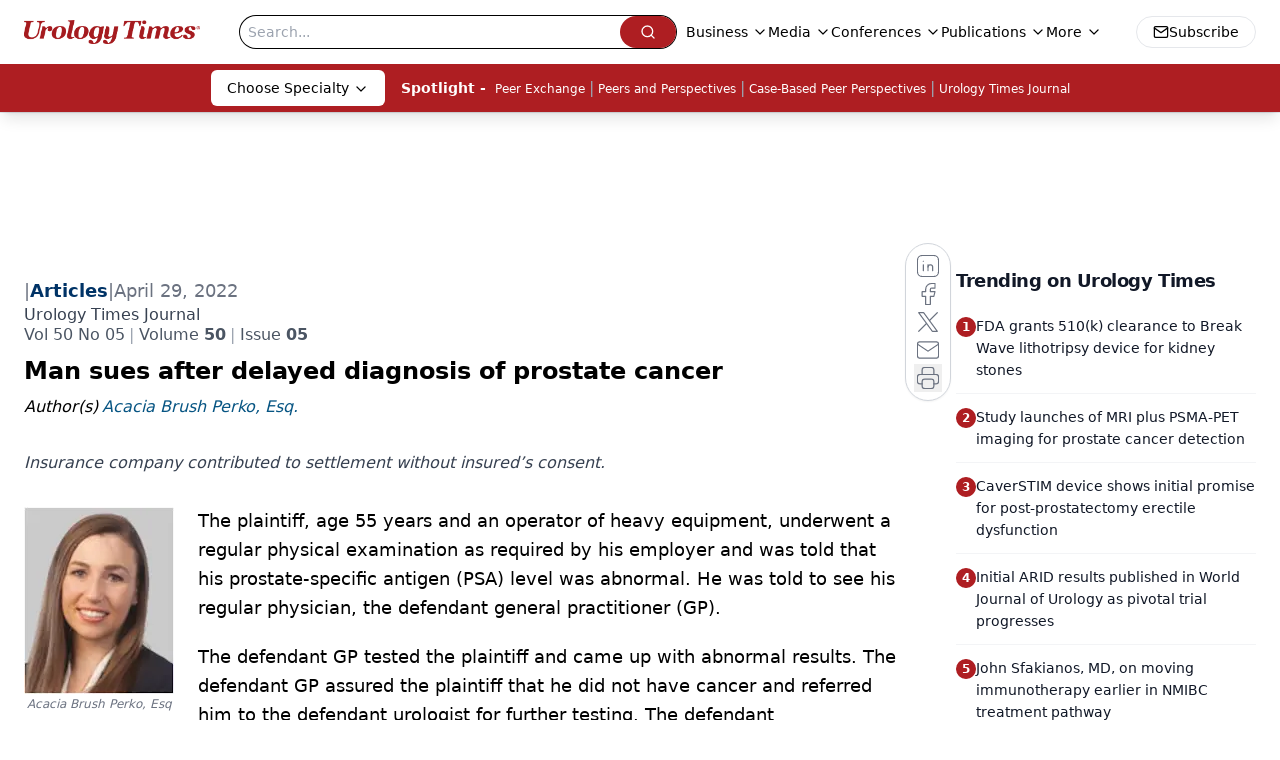

--- FILE ---
content_type: text/html; charset=utf-8
request_url: https://www.google.com/recaptcha/api2/aframe
body_size: 183
content:
<!DOCTYPE HTML><html><head><meta http-equiv="content-type" content="text/html; charset=UTF-8"></head><body><script nonce="Wrl1rKKhpxgxFIkuFFr-LQ">/** Anti-fraud and anti-abuse applications only. See google.com/recaptcha */ try{var clients={'sodar':'https://pagead2.googlesyndication.com/pagead/sodar?'};window.addEventListener("message",function(a){try{if(a.source===window.parent){var b=JSON.parse(a.data);var c=clients[b['id']];if(c){var d=document.createElement('img');d.src=c+b['params']+'&rc='+(localStorage.getItem("rc::a")?sessionStorage.getItem("rc::b"):"");window.document.body.appendChild(d);sessionStorage.setItem("rc::e",parseInt(sessionStorage.getItem("rc::e")||0)+1);localStorage.setItem("rc::h",'1769049657138');}}}catch(b){}});window.parent.postMessage("_grecaptcha_ready", "*");}catch(b){}</script></body></html>

--- FILE ---
content_type: text/plain; charset=utf-8
request_url: https://fp.urologytimes.com/cytlr/WGPKxh/_werFIB/tD7?q=vnFC4dZv8NpwPrIAgVP2
body_size: -57
content:
vrJH7vgfLhvFzYSxvOTPrEmrH9GgRSvdhtpAC+zkAdQpEkwsD/S+Wdv+7wxOZ89fnT4VQOGzjI8dj8h6yu+rDJfFHLCRMfI=

--- FILE ---
content_type: application/javascript
request_url: https://api.lightboxcdn.com/z9gd/43416/www.urologytimes.com/jsonp/z?cb=1769049639713&dre=l&callback=jQuery112409352124568556854_1769049639692&_=1769049639693
body_size: 1015
content:
jQuery112409352124568556854_1769049639692({"response":"N4IgTghgdgJiBcB2RA2ALAJgKwBoQGcBXAY2IFN98EAXMQsvGCBEAIwHMAqVsTiAGwA-AQQAOo.mQCkratwC23fJ2KtuhTjH4ASAAwA9AFYA.eYICMAZnMA6XXbtSAbsZjGAZsdFgAlvIhgAJ4AygD27tQA7gFkACqBomSCAEqhrKHUUvjGYK5cZMasrgCOnABeggBC.[base64].EZJsIzcsFbLKGwl-Zo-ot6nMoAHMXdLoUOYeBlAWLormglgYCiIAAL54NQVDwOYqBlroaCPmgf4oF-0FAA_","success":true,"dre":"l"});